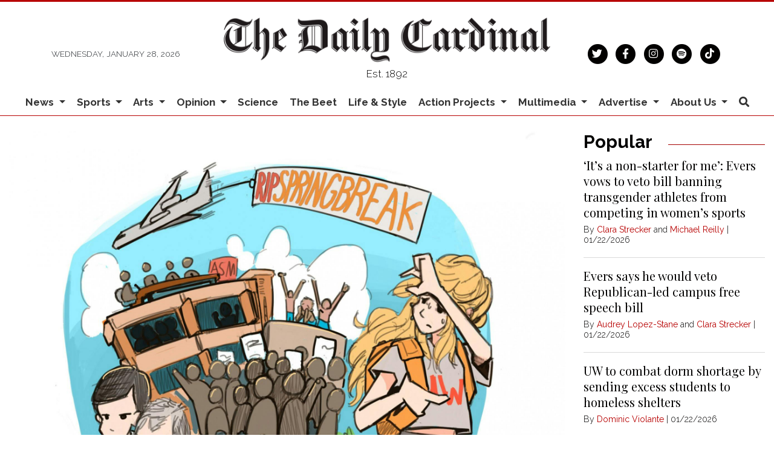

--- FILE ---
content_type: text/html; charset=UTF-8
request_url: https://www.dailycardinal.com/article/2021/04/a-year-in-review?ct=content_open&cv=cbox_latest
body_size: 17359
content:
<!DOCTYPE html>
<html lang="en">
<!--
   _____ _   _                    _
  / ____| \ | |                  | |
 | (___ |  \| |_      _____  _ __| | _____
  \___ \| . ` \ \ /\ / / _ \| '__| |/ / __|
  ____) | |\  |\ V  V / (_) | |  |   <\__ \
 |_____/|_| \_| \_/\_/ \___/|_|  |_|\_\___/

SNworks - Solutions by The State News - http://getsnworks.com
-->
<head>
<meta charset="utf-8">
    <script type="text/javascript">var _sf_startpt=(new Date()).getTime();</script>

    <meta name="viewport" content="width=device-width">

    


                
<!-- CEO:STD-META -->


            	
                                                                        
    <title>A year in review: An ongoing fight for student justice - The Daily Cardinal</title>
<style>#__ceo-debug-message{display: none;}#__ceo-debug-message-open,#__ceo-debug-message-close{font-size: 18px;color: #333;text-decoration: none;position: absolute;top: 0;left: 10px;}#__ceo-debug-message-close{padding-right: 10px;}#__ceo-debug-message #__ceo-debug-message-open{display: none;}#__ceo-debug-message div{display: inline-block;}#__ceo-debug-message.message-collapse{width: 50px;}#__ceo-debug-message.message-collapse div{display: none;}#__ceo-debug-message.message-collapse #__ceo-debug-message-close{display: none;}#__ceo-debug-message.message-collapse #__ceo-debug-message-open{display: inline !important;}.__ceo-poll label{display: block;}ul.__ceo-poll{padding: 0;}.__ceo-poll li{list-style-type: none;margin: 0;margin-bottom: 5px;}.__ceo-poll [name="verify"]{opacity: 0.001;}.__ceo-poll .__ceo-poll-result{max-width: 100%;border-radius: 3px;background: #fff;position: relative;padding: 2px 0;}.__ceo-poll span{z-index: 10;padding-left: 4px;}.__ceo-poll .__ceo-poll-fill{padding: 2px 4px;z-index: 5;top: 0;background: #4b9cd3;color: #fff;border-radius: 3px;position: absolute;overflow: hidden;}.__ceo-flex-container{display: flex;}.__ceo-flex-container .__ceo-flex-col{flex-grow: 1;}.__ceo-table{margin: 10px 0;}.__ceo-table td{border: 1px solid #333;padding: 0 10px;}.text-align-center{text-align: center;}.text-align-right{text-align: right;}.text-align-left{text-align: left;}.__ceo-text-right:empty{margin-bottom: 1em;}article:not(.arx-content) .btn{font-weight: 700;}article:not(.arx-content) .float-left.embedded-media{padding: 0px 15px 15px 0px;}article:not(.arx-content) .align-center{text-align: center;}article:not(.arx-content) .align-right{text-align: right;}article:not(.arx-content) .align-left{text-align: left;}article:not(.arx-content) table{background-color: #f1f1f1;border-radius: 3px;width: 100%;border-collapse: collapse;border-spacing: 0;margin-bottom: 1.5rem;caption-side: bottom;}article:not(.arx-content) table th{text-align: left;padding: 0.5rem;border-bottom: 1px solid #ccc;}article:not(.arx-content) table td{padding: 0.5rem;border-bottom: 1px solid #ccc;}article:not(.arx-content) figure:not(.embedded-media)> figcaption{font-size: 0.8rem;margin-top: 0.5rem;line-height: 1rem;}</style>

    <meta name="description" content="Entering&#x20;the&#x20;school&#x20;year,&#x20;students&#x20;and&#x20;faculty&#x20;alike&#x20;were&#x20;anxious&#x20;for&#x20;how&#x20;the&#x20;semester&#x20;would&#x20;look.&#x20;How&#x20;would&#x20;the&#x20;pandemic&#x20;affect&#x20;day-to-day&#x20;campus&#x20;operations,&#x20;and&#x20;could&#x20;we&#x20;return&#x20;&#x201C;safely&#x201D;&#x20;back&#x20;to&#x20;campus&#x3F;">

                <meta name="twitter:site" content="@@dailycardinal">     
        <meta property="og:url" content="https://www.dailycardinal.com/article/2021/04/a-year-in-review?ct=content_open&amp;cv=cbox_latest">     <meta property="og:type" content="article">
    <meta property="og:site_name" content="A&#x20;year&#x20;in&#x20;review&#x3A;&#x20;An&#x20;ongoing&#x20;fight&#x20;for&#x20;student&#x20;justice&#x20;-&#x20;The&#x20;Daily&#x20;Cardinal">
    <meta property="og:title" content="A&#x20;year&#x20;in&#x20;review&#x3A;&#x20;An&#x20;ongoing&#x20;fight&#x20;for&#x20;student&#x20;justice">     <meta property="og:description" content="Entering&#x20;the&#x20;school&#x20;year,&#x20;students&#x20;and&#x20;faculty&#x20;alike&#x20;were&#x20;anxious&#x20;for&#x20;how&#x20;the&#x20;semester&#x20;would&#x20;look.&#x20;How&#x20;would&#x20;the&#x20;pandemic&#x20;affect&#x20;day-to-day&#x20;campus&#x20;operations,&#x20;and&#x20;could&#x20;we&#x20;return&#x20;&#x201C;safely&#x201D;&#x20;back&#x20;to&#x20;campus&#x3F;">             <meta name="twitter:card" content="summary_large_image">


    
                                        
                    <meta property="og:image" content="https://snworksceo.imgix.net/car/59682667-1d97-422a-8e07-1f1510035b88.sized-1000x1000.jpg?w=800&amp;h=600">          <meta property="og:image:width" content="800">         <meta property="og:image:height" content="600">     
			<meta name="robots" content="noindex, nofollow, max-image-preview:large">
    
    <script type="application/ld+json">
          {
            "@context": "http://schema.org",
            "@type": "NewsArticle",
            "headline": "A year in review: An ongoing fight for student justice",
            "url": "https://www.dailycardinal.com/article/2021/04/a-year-in-review",
                            "thumbnailUrl": "https://snworksceo.imgix.net/car/59682667-1d97-422a-8e07-1f1510035b88.sized-1000x1000.jpg?w=800",
                "image": "https://snworksceo.imgix.net/car/59682667-1d97-422a-8e07-1f1510035b88.sized-1000x1000.jpg?w=800",
                        "dateCreated": "2021-04-29T02:00:00-05:00",
            "articleSection": "Opinion",
            "creator": ["The Daily Cardinal Editorial Board"],
            "author": ["The Daily Cardinal Editorial Board"],
            "keywords": ["Opinion","years","Spring Break","Editorial Board","Criminal Justice","top story","COVID-19"]
          }
    </script>


        <!-- Google Tag Manager -->
    <script>(function(w,d,s,l,i){w[l]=w[l]||[];w[l].push({'gtm.start':
    new Date().getTime(),event:'gtm.js'});var f=d.getElementsByTagName(s)[0],
    j=d.createElement(s),dl=l!='dataLayer'?'&l='+l:'';j.async=true;j.src=
    'https://www.googletagmanager.com/gtm.js?id='+i+dl;f.parentNode.insertBefore(j,f);
    })(window,document,'script','dataLayer','GTM-KFRCQJ');</script>
    <!-- End Google Tag Manager -->

    <link href="https://fonts.googleapis.com/css2?family=Bebas+Neue&family=Playfair+Display:wght@400;700&family=Raleway:wght@300;400;700&display=swap" rel="stylesheet">
    <link rel="stylesheet" href="https://stackpath.bootstrapcdn.com/bootstrap/4.3.1/css/bootstrap.min.css" integrity="sha384-ggOyR0iXCbMQv3Xipma34MD+dH/1fQ784/j6cY/iJTQUOhcWr7x9JvoRxT2MZw1T" crossorigin="anonymous">
    <link rel="stylesheet" href="https://pro.fontawesome.com/releases/v5.15.4/css/solid.css" integrity="sha384-2aj01VFITmYatwqdIKc7PHVmhLqFnnkVCilBk0Uj/fGoczNJXKvV45XlyHr/HU9g" crossorigin="anonymous">
    <link rel="stylesheet" href="https://pro.fontawesome.com/releases/v5.15.4/css/regular.css" integrity="sha384-sDvgA98ePLM7diZOYxIrDEITlUxoFxdt0CPuqjdLr/w62pPuOc73uFoigWEnVpDa" crossorigin="anonymous">
    <link rel="stylesheet" href="https://pro.fontawesome.com/releases/v5.15.4/css/brands.css" integrity="sha384-Q9/9nfR6hUHbM3NjqxA59j5l/9c23JjwDDuPsV5SKplBvgLpFDtJmukyC2oCwp28" crossorigin="anonymous">
    <link rel="stylesheet" href="https://pro.fontawesome.com/releases/v5.15.4/css/fontawesome.css" integrity="sha384-ig3RKyui4sECvuz+WE8EmFYy7sjRvEvy82mmhfV7ljRieb+0f8eEZKxHv2KC0+io" crossorigin="anonymous">

    
    <link rel="apple-touch-icon" sizes="57x57" href="https://d2cmkzs15gh0fk.cloudfront.net/e74b9eb5ab205e7326b286f40dc26885/dist/img/favicons/apple-touch-icon-57x57.png">
<link rel="apple-touch-icon" sizes="60x60" href="https://d2cmkzs15gh0fk.cloudfront.net/e74b9eb5ab205e7326b286f40dc26885/dist/img/favicons/apple-touch-icon-60x60.png">
<link rel="apple-touch-icon" sizes="72x72" href="https://d2cmkzs15gh0fk.cloudfront.net/e74b9eb5ab205e7326b286f40dc26885/dist/img/favicons/apple-touch-icon-72x72.png">
<link rel="apple-touch-icon" sizes="76x76" href="https://d2cmkzs15gh0fk.cloudfront.net/e74b9eb5ab205e7326b286f40dc26885/dist/img/favicons/apple-touch-icon-76x76.png">
<link rel="apple-touch-icon" sizes="114x114" href="https://d2cmkzs15gh0fk.cloudfront.net/e74b9eb5ab205e7326b286f40dc26885/dist/img/favicons/apple-touch-icon-114x114.png">
<link rel="apple-touch-icon" sizes="120x120" href="https://d2cmkzs15gh0fk.cloudfront.net/e74b9eb5ab205e7326b286f40dc26885/dist/img/favicons/apple-touch-icon-120x120.png">
<link rel="apple-touch-icon" sizes="144x144" href="https://d2cmkzs15gh0fk.cloudfront.net/e74b9eb5ab205e7326b286f40dc26885/dist/img/favicons/apple-touch-icon-144x144.png">
<link rel="apple-touch-icon" sizes="152x152" href="https://d2cmkzs15gh0fk.cloudfront.net/e74b9eb5ab205e7326b286f40dc26885/dist/img/favicons/apple-touch-icon-152x152.png">
<link rel="apple-touch-icon" sizes="180x180" href="https://d2cmkzs15gh0fk.cloudfront.net/e74b9eb5ab205e7326b286f40dc26885/dist/img/favicons/apple-touch-icon-180x180.png">
<link rel="icon" type="image/png" sizes="192x192" href="https://d2cmkzs15gh0fk.cloudfront.net/e74b9eb5ab205e7326b286f40dc26885/dist/img/favicons/android-icon-192x192.png">
<link rel="icon" type="image/png" sizes="32x32" href="https://d2cmkzs15gh0fk.cloudfront.net/e74b9eb5ab205e7326b286f40dc26885/dist/img/favicons/favicon-32x32.png">
<link rel="icon" type="image/png" sizes="96x96" href="https://d2cmkzs15gh0fk.cloudfront.net/e74b9eb5ab205e7326b286f40dc26885/dist/img/favicons/favicon-96x96.png">
<link rel="icon" type="image/png" sizes="16x16" href="https://d2cmkzs15gh0fk.cloudfront.net/e74b9eb5ab205e7326b286f40dc26885/dist/img/favicons/favicon-16x16.png">
<link rel="manifest" href="https://d2cmkzs15gh0fk.cloudfront.net/e74b9eb5ab205e7326b286f40dc26885/dist/img/favicons/manifest.json">
<meta name="msapplication-TileColor" content="#ffffff">
<meta name="msapplication-TileImage" content="https://d2cmkzs15gh0fk.cloudfront.net/e74b9eb5ab205e7326b286f40dc26885/dist/img/favicons/ms-icon-144x144.png">
<meta name="theme-color" content="#ffffff">

            <link rev="canonical" type="text/html" href="https://www.dailycardinal.com/article/2021/04/a-year-in-review">
    <link rel="alternate shorter" type="text/html" href="">

    <link rel="stylesheet" type="text/css" media="screen, print" href="https://d2cmkzs15gh0fk.cloudfront.net/e74b9eb5ab205e7326b286f40dc26885/dist/css/master.css">
    <link rel="stylesheet" type="text/css" media="print" href="https://d2cmkzs15gh0fk.cloudfront.net/e74b9eb5ab205e7326b286f40dc26885/dist/css/print.css">

    <link href="https://vjs.zencdn.net/7.5.4/video-js.css" rel="stylesheet">
    <link href="https://unpkg.com/@videojs/themes@1/dist/forest/index.css" rel="stylesheet">
    <script src="https://vjs.zencdn.net/7.5.4/video.js"></script>

    <script type="text/javascript">
  var googletag = googletag || {};
  googletag.cmd = googletag.cmd || [];
  (function() {
    var gads = document.createElement('script');
    gads.async = true;
    gads.type = 'text/javascript';
    var useSSL = 'https:' == document.location.protocol;
    gads.src = (useSSL ? 'https:' : 'http:') +
      '//www.googletagservices.com/tag/js/gpt.js';
    var node = document.getElementsByTagName('script')[0];
    node.parentNode.insertBefore(gads, node);
  })();
</script>

<script type="text/javascript">
  googletag.cmd.push(function() {
    googletag.defineSlot('/34877481/CAR_banner-1', [468, 60], 'div-gpt-ad-1452879162799-0').addService(googletag.pubads());
    googletag.defineSlot('/34877481/CAR_banner-2', [468, 60], 'div-gpt-ad-1452879162799-1').addService(googletag.pubads());
    googletag.defineSlot('/34877481/CAR_leaderboard-1', [[728, 90], [970, 90]], 'div-gpt-ad-1487785626542-0').addService(googletag.pubads());
    googletag.defineSlot('/34877481/CAR_leaderboard-2', [728, 90], 'div-gpt-ad-1487785920382-0').addService(googletag.pubads());
    googletag.defineSlot('/34877481/CAR_leaderboard-3', [728, 90], 'div-gpt-ad-1487785920382-1').addService(googletag.pubads());
    googletag.defineSlot('/34877481/CAR_mobileleaderboard-1', [320, 50], 'div-gpt-ad-1452879162799-5').addService(googletag.pubads());
    googletag.defineSlot('/34877481/CAR_rectangle-1', [300, 250], 'div-gpt-ad-1452879162799-6').addService(googletag.pubads());
    googletag.defineSlot('/34877481/CAR_rectangle-2', [300, 250], 'div-gpt-ad-1452879162799-7').addService(googletag.pubads());
    googletag.pubads().enableSingleRequest();
    googletag.pubads().collapseEmptyDivs();
    googletag.enableServices();
  });
</script>

<!-- Flytedesk Digital --> <script type="text/javascript"> (function (w, d, s, p) { let f = d.getElementsByTagName(s)[0], j = d.createElement(s); j.id = 'flytedigital'; j.async = true; j.src = 'https://digital.flytedesk.com/js/head.js#' + p; f.parentNode.insertBefore(j, f); })(window, document, 'script', '8b8316f7-fc49-46c0-8218-b8205b5d3e06'); </script> <!-- End Flytedesk Digital -->
</head>

<body class="article">
        <!-- Google Tag Manager (noscript) -->
    <noscript><iframe src="https://www.googletagmanager.com/ns.html?id=GTM-KFRCQJ" height="0" width="0" style="display:none;visibility:hidden"></iframe></noscript>
    <!-- End Google Tag Manager (noscript) -->
    <div class="skip-content">
        <span class="d-inline-block bg-white">Skip to <a href="#main-content" tabindex="0">Content</a>, <a href="#dockedNavContainer" tabindex="0">Navigation</a>, or <a href="#main-footer" tabindex="0">Footer</a>.</span>
    </div>

    <header class="pt-4 border-top border-primary-color border-3">
    <div class="container">
        <div class="row align-items-center">
            <div class="col-12 col-md-4 col-lg-6 order-1 order-md-2">
                <a href="https://www.dailycardinal.com/"><img src="https://d2cmkzs15gh0fk.cloudfront.net/e74b9eb5ab205e7326b286f40dc26885/dist/img/dclogo.png" alt="The Daily Cardinal"></a>
                <span class="mt-2 mb-3 d-block text-center h6 font-weight-light font-sans">Est. 1892</span>
            </div>
            <div class="col-6 col-md-4 col-lg-3 order-2 order-md-1 text-center text-md-left d-none d-md-block">
                <small class="text-uppercase font-sans font-weight-light text-body">Wednesday, January 28, 2026</small>
            </div>
            <div class="col-6 col-md-4 col-lg-3 order-3 text-center text-md-right d-none d-md-block">
                <ul class="list-inline mb-0">
                    <li class="list-inline-item mx-0"><a href="https://twitter.com/dailycardinal" aria-label="Follow us on Twitter">
                        <span class="fa-stack">
                            <i class="fa fa-circle fa-stack-2x"></i>
                            <i class="fab fa-twitter fa-stack-1x text-white"></i>
                        </span>
                    </a></li>
                    <li class="list-inline-item mx-0"><a href="https://facebook.com/The-Daily-Cardinal-67904168706" aria-label="Follow us on Facebook">
                        <span class="fa-stack">
                            <i class="fa fa-circle fa-stack-2x"></i>
                            <i class="fab fa-facebook-f fa-stack-1x text-white"></i>
                        </span>
                    </a></li>
                    <li class="list-inline-item mx-0"><a href="https://instagram.com/dailycardinal" aria-label="Follow us on Instagram">
                        <span class="fa-stack">
                            <i class="fa fa-circle fa-stack-2x"></i>
                            <i class="fab fa-instagram fa-stack-1x text-white"></i>
                        </span>
                    </a></li>
                    <li class="list-inline-item mx-0"><a href="https://open.spotify.com/show/4XiN2QRnxYa3A3xlbuXbdD?si=zeYt2Gh1RsGAQk2g2G5ccA" aria-label="Listen on Spotify">
                        <span class="fa-stack">
                            <i class="fa fa-circle fa-stack-2x"></i>
                            <i class="fab fa-spotify fa-stack-1x text-white"></i>
                        </span>
                    </a></li>
                    <li class="list-inline-item mx-0"><a href="https://www.tiktok.com/@dailycardinal" aria-label="Follow us on TikTok">
                        <span class="fa-stack">
                            <i class="fa fa-circle fa-stack-2x"></i>
                            <i class="fab fa-tiktok fa-stack-1x text-white"></i>
                        </span>
                    </a></li>
                </ul>
            </div>
        </div>
    </div>
</header>
    
                                                                


<div id="dockedNavContainer">
    <nav class="navbar navbar-expand-lg navbar-light py-0" id="mainNavbar">
        <div class="container-fluid max-width">
            <button class="navbar-toggler border-0" type="button" data-toggle="collapse" data-target="#mainNavbarContent">
                <i class="fas fa-bars text-body"></i>
            </button>
            <a href="https://www.dailycardinal.com/" class="d-block mx-auto d-lg-none pr-4 py-2"><img src="https://d2cmkzs15gh0fk.cloudfront.net/e74b9eb5ab205e7326b286f40dc26885/dist/img/dc-short.png" style="max-width:40px;" class="home-link-mobile" alt="The Daily Cardinal"></a>
            <form method="get" action="https://www.dailycardinal.com/search" class="d-none w-100" role="search">
                <input type="hidden" name="a" value="1">
                <input type="hidden" name="o" value="date">
                <input type="search" name="s" class="form-control form-control-sm" placeholder="Search The Daily Cardinal">
            </form>
            <a class="d-lg-none text-center" href="https://www.dailycardinal.com/search?a=1&amp;o=date" aria-label="Search The Daily Cardinal">
                <i class="fas fa-search text-body"></i>
            </a>
            <div class="collapse navbar-collapse font-sans" id="mainNavbarContent">
                <ul class="navbar-nav mx-auto justify-content-between w-100 align-items-center">
                    <li class="navbar-item d-none d-lg-flex"><a class="nav-link home-link px-0 py-1" href="https://www.dailycardinal.com/"><img src="https://d2cmkzs15gh0fk.cloudfront.net/e74b9eb5ab205e7326b286f40dc26885/dist/img/dc-short.png" alt="The Daily Cardinal" style="max-width:50px;"></a></li>
                                                                        <li class="navbar-item dropdown text-center" id="newsDropdownContainer">
                                <a class="nav-link dropdown-toggle" href="https://www.dailycardinal.com/section/news" id="navbarDropdownNews" role="button" data-toggle="dropdown" aria-haspopup="true" aria-expanded="false">
                                    News
                                </a>
                                <div class="dropdown-menu" aria-labelledby="navbarDropdownNews">
                                                                            <a class="dropdown-item" href="https://www.dailycardinal.com/section/uw-madison">UW Madison</a>
                                                                            <a class="dropdown-item" href="https://www.dailycardinal.com/section/city">City</a>
                                                                            <a class="dropdown-item" href="https://www.dailycardinal.com/section/state-news">State</a>
                                                                            <a class="dropdown-item" href="https://www.dailycardinal.com/section/in-depth">In Depth</a>
                                                                    </div>
                            </li>
                                                                                                <li class="navbar-item dropdown text-center" id="sportsDropdownContainer">
                                <a class="nav-link dropdown-toggle" href="https://www.dailycardinal.com/section/sports" id="navbarDropdownSports" role="button" data-toggle="dropdown" aria-haspopup="true" aria-expanded="false">
                                    Sports
                                </a>
                                <div class="dropdown-menu" aria-labelledby="navbarDropdownSports">
                                                                            <a class="dropdown-item" href="https://www.dailycardinal.com/section/football">Football</a>
                                                                            <a class="dropdown-item" href="https://www.dailycardinal.com/section/mens-basketball">Men&#039;s Basketball</a>
                                                                            <a class="dropdown-item" href="https://www.dailycardinal.com/section/womens-basketball">Women&#039;s Basketball</a>
                                                                            <a class="dropdown-item" href="https://www.dailycardinal.com/section/mens-hockey">Men&#039;s Hockey</a>
                                                                            <a class="dropdown-item" href="https://www.dailycardinal.com/section/womens-hockey">Women&#039;s Hockey</a>
                                                                            <a class="dropdown-item" href="https://www.dailycardinal.com/section/volleyball">Volleyball</a>
                                                                            <a class="dropdown-item" href="https://www.dailycardinal.com/section/softball">Softball</a>
                                                                            <a class="dropdown-item" href="https://www.dailycardinal.com/section/mens-tennis">Men&#039;s Tennis</a>
                                                                            <a class="dropdown-item" href="https://www.dailycardinal.com/section/womens-tennis">Women&#039;s Tennis</a>
                                                                            <a class="dropdown-item" href="https://www.dailycardinal.com/section/swim-and-dive">Swim and Dive</a>
                                                                            <a class="dropdown-item" href="https://www.dailycardinal.com/section/mens-soccer">Men&#039;s Soccer</a>
                                                                            <a class="dropdown-item" href="https://www.dailycardinal.com/section/womens-soccer">Women&#039;s Soccer</a>
                                                                            <a class="dropdown-item" href="https://www.dailycardinal.com/section/track-and-field">Track and Field</a>
                                                                            <a class="dropdown-item" href="https://www.dailycardinal.com/section/columnists">Columnists</a>
                                                                    </div>
                            </li>
                                                                                                <li class="navbar-item dropdown text-center" id="artsDropdownContainer">
                                <a class="nav-link dropdown-toggle" href="https://www.dailycardinal.com/section/arts" id="navbarDropdownArts" role="button" data-toggle="dropdown" aria-haspopup="true" aria-expanded="false">
                                    Arts
                                </a>
                                <div class="dropdown-menu" aria-labelledby="navbarDropdownArts">
                                                                            <a class="dropdown-item" href="https://www.dailycardinal.com/section/Movies">Movies</a>
                                                                            <a class="dropdown-item" href="https://www.dailycardinal.com/section/tv">Television</a>
                                                                            <a class="dropdown-item" href="https://www.dailycardinal.com/section/concerts">Concerts</a>
                                                                            <a class="dropdown-item" href="https://www.dailycardinal.com/section/record-routines">Albums</a>
                                                                            <a class="dropdown-item" href="https://www.dailycardinal.com/section/theater">Performing Arts</a>
                                                                            <a class="dropdown-item" href="https://www.dailycardinal.com/section/videogames">Video Games</a>
                                                                            <a class="dropdown-item" href="https://www.dailycardinal.com/section/other">Other</a>
                                                                    </div>
                            </li>
                                                                                                <li class="navbar-item dropdown text-center" id="opinionDropdownContainer">
                                <a class="nav-link dropdown-toggle" href="https://www.dailycardinal.com/section/opinion" id="navbarDropdownOpinion" role="button" data-toggle="dropdown" aria-haspopup="true" aria-expanded="false">
                                    Opinion
                                </a>
                                <div class="dropdown-menu" aria-labelledby="navbarDropdownOpinion">
                                                                            <a class="dropdown-item" href="https://www.dailycardinal.com/section/editorial-board">Editorial Board</a>
                                                                            <a class="dropdown-item" href="https://www.dailycardinal.com/section/analysis">Analysis</a>
                                                                    </div>
                            </li>
                                                                                                <li class="navbar-item"><a id="navbar-item-science" class="nav-link" href="https://www.dailycardinal.com/section/science" title="Science">Science</a></li>
                                                                                                <li class="navbar-item"><a id="navbar-item-beet" class="nav-link" href="https://www.dailycardinal.com/section/beet" title="The&#x20;Beet">The Beet</a></li>
                                                                                                <li class="navbar-item"><a id="navbar-item-lifestyle" class="nav-link" href="https://www.dailycardinal.com/section/lifestyle" title="Life&#x20;&amp;&#x20;Style">Life & Style</a></li>
                                                                                                <li class="navbar-item dropdown text-center" id="projectsDropdownContainer">
                                <a class="nav-link dropdown-toggle" href="https://www.dailycardinal.com/#" id="navbarDropdownProjects" role="button" data-toggle="dropdown" aria-haspopup="true" aria-expanded="false">
                                    Action Projects
                                </a>
                                <div class="dropdown-menu" aria-labelledby="navbarDropdownProjects">
                                                                            <a class="dropdown-item" href="https://www.dailycardinal.com/projects/ai-issue">The AI Issue</a>
                                                                            <a class="dropdown-item" href="https://www.dailycardinal.com/projects/immigration">Uncertain Horizons: Immigration in Wisconsin</a>
                                                                            <a class="dropdown-item" href="https://www.dailycardinal.com/projects/the-democracy-issue">The Democracy Issue</a>
                                                                            <a class="dropdown-item" href="https://www.dailycardinal.com/projects/connection-issue">The Connection Issue</a>
                                                                            <a class="dropdown-item" href="https://www.dailycardinal.com/projects/the-diy-issue">The DIY Issue</a>
                                                                            <a class="dropdown-item" href="https://www.dailycardinal.com/projects/labor">The Labor Issue</a>
                                                                            <a class="dropdown-item" href="https://www.dailycardinal.com/projects/drugs">The Drug Issue</a>
                                                                            <a class="dropdown-item" href="https://www.dailycardinal.com/projects/identity">The Identity Issue</a>
                                                                            <a class="dropdown-item" href="https://www.dailycardinal.com/projects/our-impact-the-student-living-issue">Our Impact: The Student Living Issue</a>
                                                                            <a class="dropdown-item" href="https://www.dailycardinal.com/projects/wealth-and-poverty">Wealth and Poverty</a>
                                                                            <a class="dropdown-item" href="https://www.dailycardinal.com/projects/politics-and-protest">Politics and Protest</a>
                                                                            <a class="dropdown-item" href="https://www.dailycardinal.com/projects/covid-19">Coronavirus Coverage</a>
                                                                            <a class="dropdown-item" href="https://www.dailycardinal.com/projects/evolving-education">Evolving Education</a>
                                                                            <a class="dropdown-item" href="https://www.dailycardinal.com/projects/disability">What&#039;s In a Name? The Disability Issue</a>
                                                                            <a class="dropdown-item" href="https://www.dailycardinal.com/projects/greener-future">Greener Future</a>
                                                                            <a class="dropdown-item" href="https://www.dailycardinal.com/projects/persistence-the-womens-issue">Persistence: The Women&#039;s Issue</a>
                                                                    </div>
                            </li>
                                                                                                <li class="navbar-item dropdown text-center" id="multimediaDropdownContainer">
                                <a class="nav-link dropdown-toggle" href="https://www.dailycardinal.com/multimedia" id="navbarDropdownMultimedia" role="button" data-toggle="dropdown" aria-haspopup="true" aria-expanded="false">
                                    Multimedia
                                </a>
                                <div class="dropdown-menu" aria-labelledby="navbarDropdownMultimedia">
                                                                            <a class="dropdown-item" href="https://www.dailycardinal.com/section/cardinal-call">Podcast: Cardinal Call</a>
                                                                            <a class="dropdown-item" href="https://www.dailycardinal.com/section/podcast-sports">Podcast: Cardinal Sports</a>
                                                                            <a class="dropdown-item" href="https://www.dailycardinal.com/section/cardinality">Podcast: Cardinality</a>
                                                                            <a class="dropdown-item" href="https://www.dailycardinal.com/section/podcast-others">Podcast: Others</a>
                                                                            <a class="dropdown-item" href="https://www.dailycardinal.com/page/podcast-archive">Podcast Archive</a>
                                                                            <a class="dropdown-item" href="https://www.dailycardinal.com/gallery">Slideshows</a>
                                                                            <a class="dropdown-item" href="https://www.dailycardinal.com/multimedia/video">Video</a>
                                                                    </div>
                            </li>
                                                                                                <li class="navbar-item dropdown text-center" id="advertiseDropdownContainer">
                                <a class="nav-link dropdown-toggle" href="https://www.dailycardinal.com/#" id="navbarDropdownAdvertise" role="button" data-toggle="dropdown" aria-haspopup="true" aria-expanded="false">
                                    Advertise
                                </a>
                                <div class="dropdown-menu" aria-labelledby="navbarDropdownAdvertise">
                                                                            <a class="dropdown-item" href="https://www.dailycardinal.com/page/advertise">Advertising Information</a>
                                                                            <a class="dropdown-item" href="https://www.dailycardinal.com/section/advertising-blog">Advertising Blog</a>
                                                                    </div>
                            </li>
                                                                                                <li class="navbar-item dropdown text-center" id="about-usDropdownContainer">
                                <a class="nav-link dropdown-toggle" href="https://www.dailycardinal.com/page/about-us" id="navbarDropdownAbout-Us" role="button" data-toggle="dropdown" aria-haspopup="true" aria-expanded="false">
                                    About Us
                                </a>
                                <div class="dropdown-menu" aria-labelledby="navbarDropdownAbout-Us">
                                                                            <a class="dropdown-item" href="https://www.dailycardinal.com/page/staff">Meet the Flock</a>
                                                                            <a class="dropdown-item" href="https://www.dailycardinal.com/page/join-us">Join the Flock</a>
                                                                            <a class="dropdown-item" href="https://www.dailycardinal.com/page/membership">Cardinal Wings</a>
                                                                    </div>
                            </li>
                                                                                                <li class="navbar-item d-none d-lg-block"><a id="navbar-item-search" class="nav-link" href="https://www.dailycardinal.com/search?a=1" title="" aria-label="Search The Daily Cardinal"><i class="fas fa-search"></i></a></li>
                                                            </ul>
            </div>
        </div>
    </nav>
</div>

    <div class="mt-4">
        <!-- START gryphon/ads/placement-d.tpl -->
<div class="ad leaderboard text-center d-none d-md-block">
            <!-- /34877481/CAR_leaderboard-1 -->
        <div id="div-gpt-ad-1487785626542-0">
        <script>
        googletag.cmd.push(function() { googletag.display('div-gpt-ad-1487785626542-0'); });
        </script>
        </div>

    </div>
<!-- END gryphon/ads/placement-d.tpl -->
    </div>

    <div id="main-content">
        <!-- START gryphon/article/main.tpl -->


    
<div class="container-fluid max-width my-4">
    <div class="row">
        <div class="col">
            <article class="full-article">
                                    <figure class="dom-art-container mb-4 bg-gray">
                                                    <img src="https://snworksceo.imgix.net/car/59682667-1d97-422a-8e07-1f1510035b88.sized-1000x1000.jpg?w=1000&amp;dpr=2" alt="semester_recap_72.jpg" class="w-100">
                                                <div class="domphoto-caption mt-2 text-left px-1 pb-1">
                            

                                                             <aside class="photo-caption photo-credit d-inline pl-1">
                                    <figcaption class="d-inline">
                                                                                    Photo by <a href="https://www.dailycardinal.com/staff/lyra-evans">Lyra Evans</a> |
                                                                                                                                The Daily Cardinal
                                                                            </figcaption>
                                </aside>
                            
                        </div>
                    </figure>
                                <div class="kicker"><span class="kicker"><a href="https://www.dailycardinal.com/section/opinion">OPINION</a></span></div>

                <h1>A year in review: An ongoing fight for student justice</h1>
                
                                    <div class="row  mt-4 mb-0 mb-md-4">
                        <div class="col-12 col-md-6">
                            <aside class="author-name">
                                        
    
                                    
            By <a href="https://www.dailycardinal.com/staff/the-daily-cardinal-editorial-board">The Daily Cardinal Editorial Board</a>
            
                                <ul class="list-inline d-inline">
                                    </ul>

                                    
                                <div class="mt-1">
                                    <span class="can-localize">April 29, 2021 | 2:00am CDT</span>
                                </div>
                            </aside>
                        </div>
                        <div class="col-12 col-md-6 d-md-none text-left text-md-right d-print-none">
                            <ul class="social-links list-unsyled list-inline mt-4 mt-md-0">
                                <li class="list-inline-item"><a href="http://www.facebook.com/sharer.php?u=https://www.dailycardinal.com/article/2021/04/a-year-in-review" target="_blank" class="sends-events" data-ga-category="Share" data-ga-action="click" data-ga-label="facebook" data-ga-value="CURL"><i class="fab fa-facebook"></i></a></li>
                                <li class="list-inline-item"><a href="http://twitter.com/intent/tweet?url=https://www.dailycardinal.com/article/2021/04/a-year-in-review&amp;text=A year in review: An ongoing fight for student justice" target="_blank" class="sends-events" data-ga-category="Share" data-ga-action="click" data-ga-label="twitter" data-ga-value="CURL"><i class="fab fa-twitter"></i></a></li>
                                                                <li class="list-inline-item"><a href="mailto:?subject=A%20year%20in%20review%3A%20An%20ongoing%20fight%20for%20student%20justice%20|%20The%20Daily%20Cardinal&amp;message=Check%20out%20this%20article%20from%20The%20Daily%20Cardinal%3A%20https%3A%2F%2Fwww.dailycardinal.com%2Farticle%2F2021%2F04%2Fa-year-in-review" class="sends-events" data-ga-category="Share" data-ga-action="click" data-ga-label="email" data-ga-value="CURL"><i class="fa fa-envelope"></i></a></li>
                                <li class="list-inline-item"><a href="#" onclick="window.print()" class="sends-events" data-ga-category="Share" data-ga-action="click" data-ga-label="facebook" data-ga-value="CURL"><i class="fas fa-print"></i></a></li>
                            </ul>
                        </div>
                    </div>
                
                
                <div class="row mb-5">
                    <div class="col-12 col-md-1 text-center d-none d-md-block">
                        <article class="full-article position-sticky sticky-top" style="top:60px;z-index:1;">
                            <ul class="social-links list-unstyled">
                                <li class="list-unstyled-item mb-2"><a href="http://www.facebook.com/sharer.php?u=https://www.dailycardinal.com/article/2021/04/a-year-in-review" target="_blank" class="sends-events" data-ga-category="Share" data-ga-action="click" data-ga-label="facebook" data-ga-value="CURL"><span class="fa-2x"><i class="fab fa-facebook"></i></span></a></li>
                                <li class="list-unstyled-item mb-2"><a href="http://twitter.com/intent/tweet?url=https://www.dailycardinal.com/article/2021/04/a-year-in-review&amp;text=A year in review: An ongoing fight for student justice" target="_blank" class="sends-events" data-ga-category="Share" data-ga-action="click" data-ga-label="twitter" data-ga-value="CURL"><span class="fa-2x"><i class="fab fa-twitter"></i></span></a></li>
                                                                <li class="list-unstyled-item mb-2"><a href="mailto:?subject=A%20year%20in%20review%3A%20An%20ongoing%20fight%20for%20student%20justice%20|%20The%20Daily%20Cardinal&amp;message=Check%20out%20this%20article%20from%20The%20Daily%20Cardinal%3A%20https%3A%2F%2Fwww.dailycardinal.com%2Farticle%2F2021%2F04%2Fa-year-in-review" class="sends-events" data-ga-category="Share" data-ga-action="click" data-ga-label="email" data-ga-value="CURL"><span class="fa-2x"><i class="fas fa-envelope"></i></span></a></li>
                                <li class="list-unstyled-item mb-2"><a href="#" onclick="window.print()" class="sends-events" data-ga-category="Share" data-ga-action="click" data-ga-label="facebook" data-ga-value="CURL"><span class="fa-2x"><i class="fas fa-print"></i></span></a></li>
                            </ul>
                        </article>
                    </div>
                    <div class="col">
                        <div class="article-content w-100 my-4">
                                                            <p><strong>Welcome Back</strong></p>
<p>Entering the school year, students and faculty alike were anxious for how the semester would look. How would the pandemic affect day-to-day campus operations, and could we return “safely” back to campus? In just five days, the question was answered when <a href="https://apps.umark.wisc.edu/lighthouse-letters/letters/495/preview?auth=ff880cf970a855efa250de53cf868137"><u>Chancellor Blank directed all undergraduate students</u></a> to enter a lockdown after the astronomic increase of COVID-19 cases. Some combination of the University’s lack of testing, lack of foresight and expectation that our “restart” would be better than other schools that had already tried — and failed — to re-open led us to the question: W<a href="https://www.dailycardinal.com/article/2020/09/what-did-you-expect?ct=content_open&amp;cv=cbox_latest"><u>hat did you expect was going to happen?</u></a></p>

                                <div class="d-block d-md-none inline-ad my-4 mr-0 mr-md-4 text-center d-print-none">
                                    <!-- START gryphon/ads/placement-d.tpl -->
<div class="ad rectangle text-center">
        <!-- /34877481/CAR_rectangle-1 -->
    <div id="div-gpt-ad-1452879162799-6" style="height:250px; width:300px;">
    <script type="text/javascript">
    googletag.cmd.push(function() { googletag.display('div-gpt-ad-1452879162799-6'); });
    </script>
    </div>    </div>
<!-- END gryphon/ads/placement-d.tpl -->
                                </div>

                                <p><a href="https://apps.umark.wisc.edu/lighthouse-letters/letters/500/preview?auth=33bab1f0f4407a4047c8c2930ec32c1b"><u>Both Witte and Sellery residence halls were closed</u></a> shortly thereafter, following another two hour notice to prepare for a two week lockdown. The first week of students returning to campus produced one of the craziest — yet highly expected — outcomes. In addition to the litany of other stressors faced by students, pandemic stressors as a result of the universities actions — or rather inactions —&nbsp;were not at all remedied. Students were expected to perform academically at the same level as any other semester, were <a href="https://www.dailycardinal.com/article/2020/09/honorlock-at-uw-madison-presents-privacy-concerns-perpetuates-harmful-learning-environment"><u>expected to use the invasive Honorlock platform</u></a> and were not offered a pass-fail option.</p>
<p><strong>March Mayhem</strong></p>
<p>Let us first give credit where credit is due: The spring and fall commencements last year were rightly cancelled, and the <a href="https://www.dailycardinal.com/article/2021/03/spring-commencement-to-be-held-in-person-at-camp-randall"><u>cautious return</u></a> to an in-person event this May is appropriate. Despite the emotional toll on seniors of not getting to walk like they may have envisioned, these decisions make sense in the interest of health and safety. However, the decision to <a href="https://www.dailycardinal.com/article/2021/03/column-spring-break-in-indy-uw-offers-mixed-messages-regarding-off-campus-travel"><u>advertise basketball tickets for March Madness</u></a> in Indiana — a state with no mask mandate — while enforcing limits and restrictions on other crowds reeks of hypocrisy.</p>
<p>The inconsistency of policies is a reflection of the priorities of the university administration. Academic accomplishment at a leading, research-oriented university takes a backseat because ticket sales make far more money, even if it is at the expense of students’ health. Students have made insurmountable sacrifices in academic pursuit. They have fended off personal and social misfortunes, and the extreme physical tolls of regular screen time and vastly varying time zones, to name a few things. All this simply to stay afloat.&nbsp;</p>
<p>Yet it all comes undone when tickets are advertised and sold in order to fill the coffers. Those privileged enough to not have to think about sacrifices oblige by paying for tickets and acting irresponsibly, affecting those who wished no part in it at all. Despite some fair decisions, by virtue of selling tickets to basketball games, the university has actively aided and abetted selfish practices that have caused great pain to those simply watching from afar and wishing for this nightmare to end.&nbsp;</p>
<p><strong>No Spring Break Burnout</strong></p>

                                <div class="d-block d-md-none inline-ad my-4 mr-0 mr-md-4 text-center d-print-none">
                                    <!-- START gryphon/ads/placement-d.tpl -->
<div class="ad rectangle text-center">
        <!-- /34877481/CAR_rectangle-2 -->
    <div id="div-gpt-ad-1452879162799-7" style="height:250px; width:300px;">
    <script type="text/javascript">
    googletag.cmd.push(function() { googletag.display('div-gpt-ad-1452879162799-7'); });
    </script>
    </div>
    </div>
<!-- END gryphon/ads/placement-d.tpl -->
                                </div>

                                                                                                    <p>In the fall, students suffered left and right, from <a href="https://www.dailycardinal.com/article/2020/10/a-look-inside-residence-halls-quarantine-sellery-witte-edition"><u>experiencing lockdown in tightly packed dorm rooms</u></a>, to packing their bags for quarantine housing to actually contracting COVID-19. On top of <a href="https://www.dailycardinal.com/article/2020/11/food-insecurity-during-covid-19-impacts-the-nation-and-college-campuses?ct=content_open&amp;cv=cbox_latest"><u>financial and food insecurity</u></a> and even election-related stress, the push to work under business-as-usual truly took its toll, <a href="https://www.dailycardinal.com/article/2020/10/in-blanks-absence-bipoc-coalition-shares-demands-at-asm-meeting"><u>especially for students of color</u></a>.</p>
<p>One University Health Services Associate Psychologist Dr. Corey Steele said that <a href="https://www.dailycardinal.com/article/2020/10/student-mental-health-demand-greater-than-ever-uhs-doctor"><u>student mental health demand was “greater than ever.”</u></a> Despite pleas from student representatives for a pass/fail option, the university carried on as normal.</p>
<p>After a semester of <a href="https://www.dailycardinal.com/article/2020/10/the-silent-symptom-of-covid-19-social-isolation"><u>isolation, lockdown and immense pressure</u></a> to keep up with schoolwork, students felt <em>additional</em> accumulative stress brought by COVID-19 this spring. Students could seldom find opportunities to connect in-person with classmates. Some lost loved ones to the coronavirus and others had no choice but to work in a completely different time zone.&nbsp;</p>
<p>Instead of addressing student grievances, the work piled on. It never stopped.&nbsp;</p>
                                    <div class="d-none d-md-block my-4 bg-gray p-4">
    <div class="d-flex align-items-center justify-content-center">
<i class="fas fa-at fa-2x pr-2"></i> Enjoy what you're reading? Get content from The Daily Cardinal delivered to your inbox</div>
    <form action="https://dailycardinal.us15.list-manage.com/subscribe/post?u=3187e1ad2cf551e5879e25999&id=06c261125a" method="post" id="mc-embedded-subscribe-form" name="mc-embedded-subscribe-form" class="validate" target="_blank" novalidate="">
        <div class="d-flex align-items-center mt-4 mx-md-5">
            <label for="mce-EMAIL" class="form-label pr-2 sr-only">Email</label>
            <div class="flex-grow-1">
                <input type="email" value="" name="EMAIL" class="form-control " id="mce-EMAIL" placeholder="Your Email Address" required=""><div style="position: absolute; left: -8000px;" aria-hidden="true"><input type="text" name="b_3187e1ad2cf551e5879e25999_06c261125a" tabindex="-1" value=""></div>
            </div>
            <div class="">
                <input type="submit" value="Subscribe" name="subscribe" id="mc-embedded-subscribe" class="btn btn-primary font-weight-bold ml-2">
            </div>
        </div>

    </form>
</div>
                                
                                <p>The university’s attempt to rectify the situation came too late into the semester. Officials did not decide to offer <a href="https://www.dailycardinal.com/article/2021/04/uw-to-offer-disruption-grading-options-for-spring-2021-semester"><u>a spring semester special grading policy</u></a> until April 5 — one month short of this exhausting year finally coming to an end.&nbsp;</p>
<p>But what changed between the fall and the spring? University officials cite the “cumulative impact” of COVID-19. However, the stakes were just as high in the fall, when students were burdened by the fear of falling ill with the virus, let alone a family member, friend or roommate.</p>
<p>Though the risk of travelling and spreading the virus was absolutely necessary to acknowledge this spring, so too were the ongoing struggles faced by students.&nbsp;</p>
<p>Holding a Mental Health &amp; Wellbeing Summit is no help when students are spending hours upon hours online anyway. Neither are three “Mental Health Days,” the majority of which were held over the weekend.</p>
<p>Although the university extended the deadline to drop a class, their late notice about a new grading policy failed students, as did their <a href="https://www.dailycardinal.com/article/2021/03/i-didnt-know-how-much-it-would-affect-me-until-now-students-struggle-without-mid-semester-break"><u>disregard to offer proper time</u></a> for students to rejuvenate amidst surviving a pandemic.</p>
<p><strong>Student leaders shut out of financial relief plans</strong></p>
<p>The university also chose not to take up students’ concerns when it came to their more material needs throughout this pandemic school year.&nbsp;</p>
<p>At the start of this semester, it was clear that students were struggling to keep up with rent and utilities. Concerned for their peers — and that federal aid coming through the university couldn’t go towards helping noncitizen students — the Associated Students of Madison aimed to divert their reserve funds into a COVID-19 Student Relief Fund. Ultimately, those funds were left on the table as the administration claimed it violated UW System policy against gifts to students. Rather than help ASM find a legal way to use that money to help struggling students, they <a href="https://www.dailycardinal.com/article/2021/02/uw-administration-moving-forward-with-asm-relief-fund-is-still-not-possible"><u>stonewalled</u></a> the effort and the good intentions behind it. While ASM spent months bringing amendments and probing loopholes to force the fund through, UW administrators rested on their legal argument while $2 million — money paid by students and rightfully controlled by their student government representatives — sat <a href="https://www.dailycardinal.com/article/2021/03/as-students-struggle-to-pay-bills-2-million-sits-unused-in-government-relief"><u>unused</u></a>.&nbsp;</p>
                                <p>In response, ASM passed a well-deserved <a href="https://www.dailycardinal.com/article/2021/02/asm-votes-no-confidence-in-heller-further-pushes-for-relief-bill-and-crisis-response"><u>vote of No Confidence in Laurent Heller</u></a>, vice-chancellor of Finance and Administration and the university’s pointman on the relief fund, because of his refusal to engage with their efforts. Heller responded last week by announcing his departure from the university.&nbsp;</p>
<p>At the same time that the university was holding $2 million in unused segregated fees hostage, they were once again forcing graduate students to pay even more of those same fees for the privilege of working at the university. In the form of mandatory fees, <a href="https://www.dailycardinal.com/article/2021/03/taa-continues-the-fight-for-fair-treatment-under-act-10"><u>UW takes back around 10% of graduate students’</u></a> salaries —&nbsp;a practice that clearly amounts to wage theft. For years the Teaching Assistants Association has lobbied for an end to the fees for grad workers. This semester, as its members face more dire financial straits, the union organized to withhold their funds until their due date, in the hopes that the university might throw them a bone. No dice.</p>
<p>The university claims to care about student wellbeing. We are keen to believe them. But what we have seen more clearly this year is their contempt for any student-led effort to improve that wellbeing.&nbsp;</p>
<p><strong>The continued battle for racial equity</strong></p>
<p>Beyond the trials and tribulations of our campus, on April 20, a collective sigh of relief was felt — not only across campus but across the country — as guilty verdicts were announced during the Derek Chauvin case. Despite the murder of George Floyd being recorded and witnessed across the world, there was worry and anxiety over what the verdict would be that Tuesday afternoon.&nbsp;</p>
<p>That uneasiness, though, speaks volumes about our so-called justice system and who it truly serves. Sure, Chauvin was held accountable for his heinous actions; but, the system which initially allowed his murder still holds. During the course of the trial, police officers <a href="https://www.mprnews.org/story/2021/04/11/authorities-investigating-police-shooting-in-brooklyn-center"><u>killed Daunte Wright</u></a>, body camera <a href="https://www.nytimes.com/2021/04/15/us/adam-toledo-chicago-shooting-video.html"><u>footage of Adam Toledo’s shooting</u></a> was released and countless others lost their lives to police brutality and gun violence.&nbsp;</p>
<p>Though this guilty verdict has brought a fleeting sense of peace, it does not escape us that thousands of incidents of police brutality go unrecorded and don’t even make it to court. As such, this rare conviction of Derek Chauvin does not negate the <a href="https://www.dailycardinal.com/article/2020/10/and-they-all-fall-down?ct=content_open&amp;cv=cbox_latest"><u>need to reconstruct the criminal justice system</u></a>. Rather, it marks the <a href="https://www.dailycardinal.com/article/2021/04/accountability-is-not-justice-after-chauvin-verdict-madison-leaders-see-work-left-to-do"><u>need for continued activism and disruption</u></a>. As countless law enforcement officials have gone on with impunity, the Chauvin trial marks a long-fought, yet continuing battle for racial equity — yet another beginning in the pursuit of justice. As students, it highlights that there is still much to reform and rebuild under the institutions in which we operate.&nbsp;</p>
<p><strong>The Year in Review</strong></p>
<p>Overall, the university administration has continuously demonstrated their lack of care for student’s mental health. Instead, they have proven to us that we are cash cows — bodies that just pay the bills and allow the university to keep the lights on until they can overcharge the next incoming class of freshmen.&nbsp;</p>
<p>But, this also has given campus a stronger sense of community: a common enemy to be united against. Students felt a sense of camaraderie as they waited in long lines at the beginning of the spring semester to get a COVID-19 spit test (drooling into a tube never has never felt so normal). We have breathed a collective sigh of relief at the Chauvin trial, and we’re all equally confused at the university’s conflicting rhetoric, from no spring break to encouragement for students to watch the men’s basketball team play in a state with no mask mandate.&nbsp;</p>
<p>Throughout it all, we have suffered through an awful year — a year filled with institutions failing to do their jobs to take care of the people they promised to and forcing individuals to place pressure for change and accountability.</p>
<p>Important questions remain: How will we take what we learned this year into the next year? How will we as students continue to keep other students safe when we go back to in-person classes, no longer plagued by an infectious disease but instead by the silent killers of food insecurity, sexual assault and mental health crises? This is the question we should be asking ourselves and our fellow students, and this is the question that will — hopefully — spark meaningful conversations with the University on how they treat their students as we move forward.</p>
                            
                            <div class="d-md-flex align-items-center my-4 bg-gray p-2 p-md-4">
    <div class="flex-grow-1">
        <div class="h4 font-sans font-weight-bold text-nowrap">Support your local paper</div>
        <a href="https://www.dailycardinal.com/page/donate" class="btn btn-primary btn-block text-uppercase"><i class="fab fa-paypal mr-2"></i><strong>Donate Today</strong></a>
    </div>
    <div class="ml-0 ml-md-5 mt-4 mt-md-0">
        <div class="font-sans text-small">
            The Daily Cardinal has been covering the University and Madison community since 1892. Please consider giving today.
        </div>
    </div>
</div>

                                
    

                                                            <div class="my-4 d-print-none">
                                                    <div class="d-flex align-items-center">
        <div class="subheader h3 font-sans font-weight-bold">More</div>
        <hr class="ml-4 flex-grow-1 bg-primary-color">
    </div>


                                    <div class="row">
                                                                                    <div class="col-12 col-md mt-4 mt-md-0">
                                                        
    
            
            
        
                    
    <article class="art-above">

                <div class="row">
            <div class="col-4 pr-0 pr-md-3 col-md-12 ">
                                                        <div class="image-container mb-2 mb-md-0">
                                                    <a href="https://www.dailycardinal.com/article/2026/01/nick-boyd-proving-hes-right-where-he-belongs" title="Nick Boyd proving he’s right where he belongs"><img src="https://snworksceo.imgix.net/car/3408888e-0807-4d41-a967-2b9be5c2e839.sized-1000x1000.jpg?w=1500&amp;ar=16%3A9&amp;fit=crop&amp;crop=faces&amp;facepad=3&amp;auto=format" class="dom-art-above-image w-100 d-block mx-auto" alt="Krause_WiscvMarquetteMBB_12-6_7.jpg"></a>
                                                                                                                                                                                
                                            </div>
                                    
                            </div>
            <div class="col-8 col-md-12 ">
                
                <h4 class="headline has-photo mt-0 mt-md-2 mb-2"><a href="https://www.dailycardinal.com/article/2026/01/nick-boyd-proving-hes-right-where-he-belongs" title="Nick Boyd proving he’s right where he belongs">Nick Boyd proving he’s right where he belongs</a></h4>

                
                            </div>
        </div>

        
    </article>

                                            </div>
                                                                                    <div class="col-12 col-md mt-4 mt-md-0">
                                                        
    
            
            
        
                    
    <article class="art-above">

                <div class="row">
            <div class="col-4 pr-0 pr-md-3 col-md-12 ">
                                                        <div class="image-container mb-2 mb-md-0">
                                                    <a href="https://www.dailycardinal.com/article/2026/01/who-will-step-up-for-wisconsin-womens-hockey-as-stars-depart-for-olympics" title="Who will step up for Wisconsin women’s hockey as stars depart for Olympics?"><img src="https://snworksceo.imgix.net/car/25b1aa0b-16fb-43a7-b028-60ced781c38a.sized-1000x1000.jpg?w=1500&amp;ar=16%3A9&amp;fit=crop&amp;crop=faces&amp;facepad=3&amp;auto=format" class="dom-art-above-image w-100 d-block mx-auto" alt="wavphotography_whockey_wisco_11-20-23.jpg"></a>
                                                                                                                                                                                
                                            </div>
                                    
                            </div>
            <div class="col-8 col-md-12 ">
                
                <h4 class="headline has-photo mt-0 mt-md-2 mb-2"><a href="https://www.dailycardinal.com/article/2026/01/who-will-step-up-for-wisconsin-womens-hockey-as-stars-depart-for-olympics" title="Who will step up for Wisconsin women’s hockey as stars depart for Olympics?">Who will step up for Wisconsin women’s hockey as stars depart for Olympics?</a></h4>

                
                            </div>
        </div>

        
    </article>

                                            </div>
                                                                                    <div class="col-12 col-md mt-4 mt-md-0">
                                                        
    
            
            
        
                    
    <article class="art-above">

                <div class="row">
            <div class="col-4 pr-0 pr-md-3 col-md-12 ">
                                                        <div class="image-container mb-2 mb-md-0">
                                                    <a href="https://www.dailycardinal.com/article/2026/01/no-4-wisconsin-swept-by-no-8-penn-state-extend-four-game-skid" title="No. 4 Wisconsin swept by No. 8 Penn State, extend four game skid"><img src="https://snworksceo.imgix.net/car/aded0457-9c99-43a0-a8e7-9de8ed14ffc4.sized-1000x1000.jpg?w=1500&amp;ar=16%3A9&amp;fit=crop&amp;crop=faces&amp;facepad=3&amp;auto=format" class="dom-art-above-image w-100 d-block mx-auto" alt="26-1-23_Mintz_WisconsinVPSUMHKY-08.jpg"></a>
                                                                                                                                                                                
                                            </div>
                                    
                            </div>
            <div class="col-8 col-md-12 ">
                
                <h4 class="headline has-photo mt-0 mt-md-2 mb-2"><a href="https://www.dailycardinal.com/article/2026/01/no-4-wisconsin-swept-by-no-8-penn-state-extend-four-game-skid" title="No. 4 Wisconsin swept by No. 8 Penn State, extend four game skid">No. 4 Wisconsin swept by No. 8 Penn State, extend four game skid</a></h4>

                
                            </div>
        </div>

        
    </article>

                                            </div>
                                                                            </div>
                                </div>
                            

                        </div>
                    </div>
                </div>
            </article>
        </div>

        

<div class="col-12 fixed-sidebar d-print-none">

    

            <div class="">
                            <div class="d-flex align-items-center">
        <div class="subheader h3 font-sans font-weight-bold">Popular</div>
        <hr class="ml-4 flex-grow-1 bg-primary-color">
    </div>



                                
            
        
    <article class="art-hed">
        <div class="h4"><a href="https://www.dailycardinal.com/article/2026/01/its-a-non-starter-for-me-evers-vows-to-veto-bill-banning-transgender-athletes-from-competing-in-womens-sports" title="‘It’s a non-starter for me’: Evers vows to veto bill banning transgender athletes from competing in women’s sports">‘It’s a non-starter for me’: Evers vows to veto bill banning transgender athletes from competing in women’s sports</a></div>
                    <div class="dateline">

                                                        By <a href="https://www.dailycardinal.com/staff/clara-strecker">Clara Strecker</a>
                                                                         and                             <a href="https://www.dailycardinal.com/staff/michael-reilly">Michael Reilly</a>
                                                                |
                
                <span class="time-since">01/22/2026</span>
            </div>
                    </article>

                <hr class="bg-gray">
                                
            
        
    <article class="art-hed">
        <div class="h4"><a href="https://www.dailycardinal.com/article/2026/01/evers-says-he-would-veto-republican-led-campus-free-speech-bill" title="Evers says he would veto Republican-led campus free speech bill">Evers says he would veto Republican-led campus free speech bill</a></div>
                    <div class="dateline">

                                                        By <a href="https://www.dailycardinal.com/staff/audrey-lopez-stane">Audrey Lopez-Stane</a>
                                                                         and                             <a href="https://www.dailycardinal.com/staff/clara-strecker">Clara Strecker</a>
                                                                |
                
                <span class="time-since">01/22/2026</span>
            </div>
                    </article>

                <hr class="bg-gray">
                                
            
        
    <article class="art-hed">
        <div class="h4"><a href="https://www.dailycardinal.com/article/2026/01/uw-to-combat-dorm-shortage-by-sending-excess-students-to-homeless-shelters" title="UW to combat dorm shortage by sending excess students to homeless shelters">UW to combat dorm shortage by sending excess students to homeless shelters</a></div>
                    <div class="dateline">

                                                        By <a href="https://www.dailycardinal.com/staff/dominic-violante">Dominic Violante</a>
                                        |
                
                <span class="time-since">01/22/2026</span>
            </div>
                    </article>

                <hr class="bg-gray">
                                
            
        
    <article class="art-hed">
        <div class="h4"><a href="https://www.dailycardinal.com/article/2026/01/uw-madison-reports-9-hazing-violations-since-2021" title="UW-Madison reports 9 hazing violations since 2021">UW-Madison reports 9 hazing violations since 2021</a></div>
                    <div class="dateline">

                                                        By <a href="https://www.dailycardinal.com/staff/alexa-cattouse">Alexa Cattouse</a>
                                        |
                
                <span class="time-since">01/22/2026</span>
            </div>
                    </article>

                <hr class="bg-gray">
                                
            
        
    <article class="art-hed">
        <div class="h4"><a href="https://www.dailycardinal.com/article/2026/01/madison-housing-agency-to-build-more-than-400-low-income-rental-homes-after-city-council-approves-14-million-in-funding" title="Madison housing agency to build more than 400 low-income rental homes after city council approves $14 million in funding">Madison housing agency to build more than 400 low-income rental homes after city council approves $14 million in funding</a></div>
                    <div class="dateline">

                                                        By <a href="https://www.dailycardinal.com/staff/alexa-cattouse">Alexa Cattouse</a>
                                        |
                
                <span class="time-since">01/26/2026</span>
            </div>
                    </article>

                <hr class="bg-gray">
                    </div>
        
            <div class="my-4 text-center">
            <!-- START gryphon/ads/placement-d.tpl -->
<div class="ad rectangle text-center">
        <!-- /34877481/CAR_rectangle-1 -->
    <div id="div-gpt-ad-1452879162799-6" style="height:250px; width:300px;">
    <script type="text/javascript">
    googletag.cmd.push(function() { googletag.display('div-gpt-ad-1452879162799-6'); });
    </script>
    </div>    </div>
<!-- END gryphon/ads/placement-d.tpl -->
        </div>
        <hr class="bg-gray">
        
            <a class="twitter-timeline" data-height="450" href="https://twitter.com/dailycardinal?ref_src=twsrc%5Etfw">Tweets by DailyCardinal</a> <script async src="https://platform.twitter.com/widgets.js" charset="utf-8"></script>
        <hr class="bg-gray">
        
            

                <div class="d-flex align-items-center">
        <div class="subheader h2 font-sans font-weight-bold">Print</div>
        <hr class="ml-4 flex-grow-1 bg-primary-color">
    </div>


<a href="https://issuu.com/the_daily_cardinal/docs/thursday_january_22_2026" target="_blank"><img src="https://snworksceo.imgix.net/car/ab8592e4-f84b-4fb4-9e40-04d8e5c71918.sized-1000x1000.jpg?w=800" alt="Read our print edition on Issuu" class="d-block mx-auto w-75"></a>
<a href="https://issuu.com/the_daily_cardinal" target="_blank" class="text-small d-block text-center">Read on Issuu</a>
        <hr class="bg-gray">
        
            <div class="my-4 text-center d-none d-md-block">
            <!-- START gryphon/ads/placement-d.tpl -->
<div class="ad skyscraper text-center">
        </div>
<!-- END gryphon/ads/placement-d.tpl -->
        </div>
        <hr class="bg-gray">
        
        
</div>
    </div>
</div>

    </div>

    <hr class="bg-dark">

    <div class="my-4">
        <!-- START gryphon/ads/placement-d.tpl -->
<div class="ad leaderboard text-center d-none d-md-block">
          <!-- /34877481/CAR_leaderboard-3 -->
      <div id="div-gpt-ad-1487785920382-1" style="height:90px; width:728px;">
      <script>
      googletag.cmd.push(function() { googletag.display('div-gpt-ad-1487785920382-1'); });
      </script>
      </div>
    </div>
<!-- END gryphon/ads/placement-d.tpl -->
    </div>

    <footer class="bg-primary-color mt-3 py-3 text-white" id="main-footer">
    <div class="container">
        <div class="row text-left align-items-center">
            <div class="col-12 col-lg-6 order-lg-2 py-2">
                <div class="row text-uppercase">
                    <div class="col-12 col-lg offset-lg-2 d-none d-md-block text-center text-lg-right">
                        <ul class="list-inline mb-0">
                            <li class="list-inline-item mr-0 pr-0 pl-2 pb-2"><a href="https://www.dailycardinal.com/section/news" class="text-white font-weight-light">News</a></li>
                            <li class="list-inline-item mr-0 pr-0 pl-2 pb-2"><a href="https://www.dailycardinal.com/section/sports" class="text-white font-weight-light">Sports</a></li>
                            <li class="list-inline-item mr-0 pr-0 pl-2 pb-2"><a href="https://www.dailycardinal.com/section/arts" class="text-white font-weight-light">Arts</a></li>
                            <li class="list-inline-item mr-0 pr-0 pl-2 pb-2"><a href="https://www.dailycardinal.com/section/opinion" class="text-white font-weight-light">Opinion</a></li>
                            <li class="list-inline-item mr-0 pr-0 pl-2 pb-2"><a href="https://www.dailycardinal.com/section/science" class="text-white font-weight-light">Science</a></li>
                            <li class="list-inline-item mr-0 pr-0 pl-2 pb-2"><a href="https://www.dailycardinal.com/section/beet" class="text-white font-weight-light">Beet</a></li>
                            <li class="list-inline-item mr-0 pr-0 pl-2 pb-2"><a href="https://www.dailycardinal.com/section/lifestyle" class="text-white font-weight-light">Life &amp; Style</a></li>
                            <li class="list-inline-item mr-0 pr-0 pl-2 pb-2"><a href="https://www.dailycardinal.com/multimedia" class="text-white font-weight-light">Multimedia</a></li>
                            <li class="list-inline-item mr-0 pr-0 pl-2 pb-2"><a href="https://www.dailycardinal.com/page/advertise" class="text-white font-weight-light">Advertise</a></li>
                            <li class="list-inline-item mr-0 pr-0 pl-2 pb-2"><a href="https://www.dailycardinal.com/page/about-us" class="text-white font-weight-light">Contact Us</a></li>
                            <li class="list-inline-item mr-0 pr-0 pl-2 pb-2"><a href="https://www.dailycardinal.com/page/newsletter" class="text-white font-weight-light">Newsletter</a></li>
                            <li class="list-inline-item mr-0 pr-0 pl-2 pb-2"><a href="https://www.dailycardinal.com/page/donate" class="text-white font-weight-light">Donate</a></li>
                        </ul>

                        <ul class="list-inline d-block d-lg-inline mt-2 mx-0 px-0">
                            <li class="list-inline-item"><a href="https://twitter.com/dailycardinal" aria-label="Follow us on Twitter">
                                <span class="fa-stack">
                                    <i class="fa fa-circle fa-stack-2x text-white"></i>
                                    <i class="fab fa-twitter fa-stack-1x text-primary-color"></i>
                                </span>
                            </a></li>
                            <li class="list-inline-item"><a href="https://facebook.com/The-Daily-Cardinal-67904168706" aria-label="Follow us on Facebook">
                                <span class="fa-stack">
                                    <i class="fa fa-circle fa-stack-2x text-white"></i>
                                    <i class="fab fa-facebook-f fa-stack-1x text-primary-color"></i>
                                </span>
                            </a></li>
                            <li class="list-inline-item"><a href="https://instagram.com/dailycardinal" aria-label="Follow us on Instagram">
                                <span class="fa-stack">
                                    <i class="fa fa-circle fa-stack-2x text-white"></i>
                                    <i class="fab fa-instagram fa-stack-1x text-primary-color"></i>
                                </span>
                            </a></li>
                            <li class="list-inline-item"><a href="https://youtube.com/channel/UCWZuLmJMGcb3gxxRi6BKOOQ" aria-label="Follow us on YouTube">
                                <span class="fa-stack">
                                    <i class="fa fa-circle fa-stack-2x text-white"></i>
                                    <i class="fab fa-youtube fa-stack-1x text-primary-color"></i>
                                </span>
                            </a></li>
                            <li class="list-inline-item"><a href="https://open.spotify.com/show/4XiN2QRnxYa3A3xlbuXbdD?si=zeYt2Gh1RsGAQk2g2G5ccA" aria-label="Listen on Spotify">
                                <span class="fa-stack">
                                    <i class="fa fa-circle fa-stack-2x text-white"></i>
                                    <i class="fab fa-spotify fa-stack-1x text-primary-color"></i>
                                </span>
                            </a></li>
                            <li class="list-inline-item"><a href="https://www.tiktok.com/@dailycardinal" aria-label="Follow us on TikTok">
                                <span class="fa-stack">
                                    <i class="fa fa-circle fa-stack-2x text-white"></i>
                                    <i class="fab fa-tiktok fa-stack-1x text-primary-color"></i>
                                </span>
                            </a></li>

                        </ul>

                    </div>
                </div>
            </div>
            <div class="col-12 col-lg-6 order-lg-1 py-2 text-center text-lg-left">
                <div class="">
                    <a href="https://www.dailycardinal.com/"><img src="https://d2cmkzs15gh0fk.cloudfront.net/e74b9eb5ab205e7326b286f40dc26885/dist/img/car-logo.png" alt="The Daily Cardinal" class="d-inline-block mt-n2 mb-3 w-75 d-block" style=""></a>

                    <div class="mb-3">
                        608-262-8000 &middot;
                        2142 Vilas Communication Hall<br>
                        821 University Avenue &middot;
                        Madison, Wis. 53706-1497
                    </div>
                </div>
            </div>
        </div>
    </div>
</footer>
<div class="container py-2 font-weight-bold text-black">
    <div class="row">
        <div class="col-12 col-lg-6 text-center text-lg-left">
            <small>Powered by <a href="https://getsnworks.com" target="_blank"><img src="https://duvq7ua50whdw.cloudfront.net/611d8613ded5b4d43232ade12fd62a2f/dist/img/snworks-logo-black.png" style="max-width:60px" class="d-inline-block mt-n1" alt="SNworks"></a> Solutions by The State News</small>
        </div>
        <div class="col-12 col-lg-6 text-center text-lg-right">
            <small>All Content &copy; 2026 The Daily Cardinal</small>
        </div>
    </div>
</div>

    <script src="https://code.jquery.com/jquery-3.4.1.min.js" integrity="sha256-CSXorXvZcTkaix6Yvo6HppcZGetbYMGWSFlBw8HfCJo=" crossorigin="anonymous"></script>
    <script src="https://cdn.jsdelivr.net/npm/popper.js@1.16.0/dist/umd/popper.min.js" integrity="sha384-Q6E9RHvbIyZFJoft+2mJbHaEWldlvI9IOYy5n3zV9zzTtmI3UksdQRVvoxMfooAo" crossorigin="anonymous"></script>
    <script src="https://stackpath.bootstrapcdn.com/bootstrap/4.4.1/js/bootstrap.min.js" integrity="sha384-wfSDF2E50Y2D1uUdj0O3uMBJnjuUD4Ih7YwaYd1iqfktj0Uod8GCExl3Og8ifwB6" crossorigin="anonymous"></script>

    <script src="https://d2cmkzs15gh0fk.cloudfront.net/e74b9eb5ab205e7326b286f40dc26885/dist/js/master-min.js"></script>
    <!-- Built in 0.44029712677002 seconds --><div id="__ceo-8B7A2F29-C494-4EAA-9D3D-93356FF6FB40"></div>
<script src="https://www.dailycardinal.com/b/e.js"></script>
<script></script>
</body>
</html>

--- FILE ---
content_type: text/html; charset=utf-8
request_url: https://www.google.com/recaptcha/api2/aframe
body_size: 267
content:
<!DOCTYPE HTML><html><head><meta http-equiv="content-type" content="text/html; charset=UTF-8"></head><body><script nonce="pTzImaapNFU3qfUFqT3UFw">/** Anti-fraud and anti-abuse applications only. See google.com/recaptcha */ try{var clients={'sodar':'https://pagead2.googlesyndication.com/pagead/sodar?'};window.addEventListener("message",function(a){try{if(a.source===window.parent){var b=JSON.parse(a.data);var c=clients[b['id']];if(c){var d=document.createElement('img');d.src=c+b['params']+'&rc='+(localStorage.getItem("rc::a")?sessionStorage.getItem("rc::b"):"");window.document.body.appendChild(d);sessionStorage.setItem("rc::e",parseInt(sessionStorage.getItem("rc::e")||0)+1);localStorage.setItem("rc::h",'1769653826953');}}}catch(b){}});window.parent.postMessage("_grecaptcha_ready", "*");}catch(b){}</script></body></html>

--- FILE ---
content_type: text/javascript;charset=UTF-8
request_url: https://www.dailycardinal.com/b/e.js
body_size: 674
content:
var _ceo = _ceo || {};

console.log("Starting integration for car");
console.log("FP", "8e94d3f3-d6c9-4947-9eba-542e0dc4b83f");
console.log("REF", "https://www.dailycardinal.com/article/2021/04/a-year-in-review?ct=content_open&amp;cv=cbox_latest");

window.addEventListener('DOMContentLoaded', function() {
    var _closer = document.getElementById('__ceo-debug-message-close');
    var _opener = document.getElementById('__ceo-debug-message-open');
    var _container = document.getElementById('__ceo-debug-message');

    var el = document.getElementById('__ceo-8B7A2F29-C494-4EAA-9D3D-93356FF6FB40');

    if (el) {
        window._ceo.BlockerEnabled = true;
    } else {
        window._ceo.BlockerEnabled = false;
    }

            
    if (!_container) {
        return;
    }

    _closer.addEventListener('click', function(e) {
        e.preventDefault();
        _container.classList.add('message-collapse');
    });
    _opener.addEventListener('click', function(e) {
        e.preventDefault();
        _container.classList.remove('message-collapse');
    });
});
